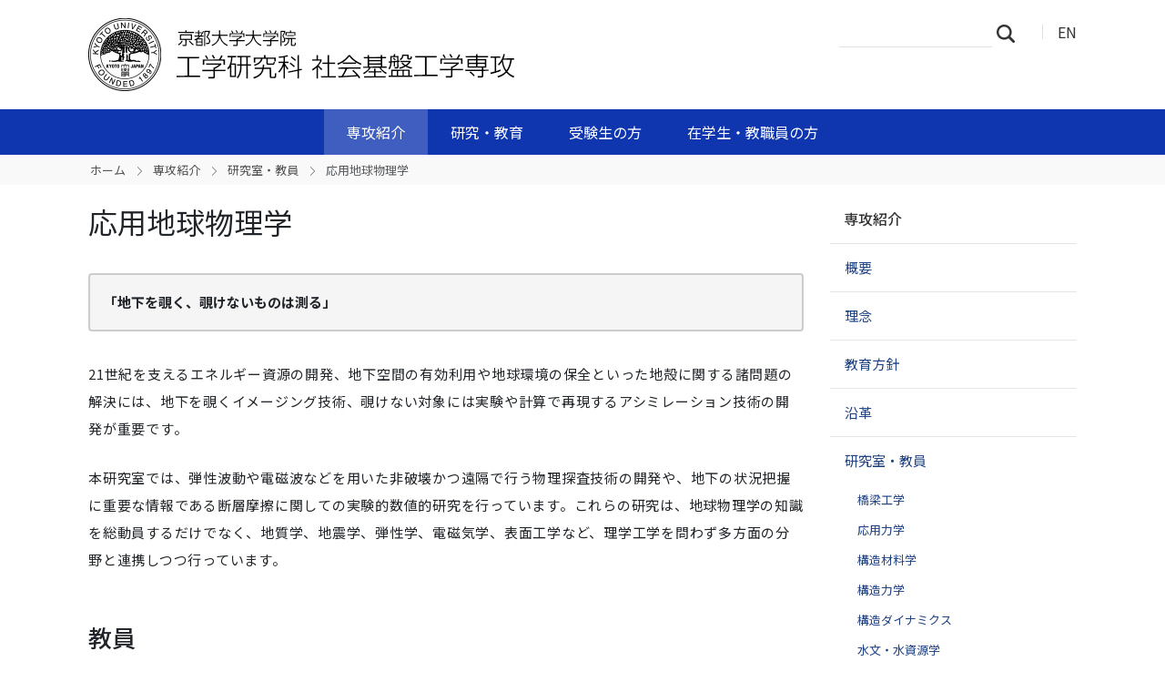

--- FILE ---
content_type: text/html;charset=utf-8
request_url: https://www.ce.t.kyoto-u.ac.jp/ja/information/laboratory/geophysics
body_size: 34238
content:
<!DOCTYPE html>
<html xmlns="http://www.w3.org/1999/xhtml" class="h-100" lang="ja" xml:lang="ja">

<head><meta http-equiv="Content-Type" content="text/html; charset=UTF-8" />
  <title>応用地球物理学 — 社会基盤工学専攻 | 京都大学大学院工学研究科</title>
  <link rel="apple-touch-icon" href="/++theme++kogaku-theme-1/++theme++kogaku-theme-1/icons/apple-touch-icon.png" />
<meta charset="utf-8" /><meta name="twitter:card" content="summary" /><meta property="og:site_name" content="社会基盤工学専攻" /><meta property="og:title" content="応用地球物理学" /><meta property="og:type" content="website" /><meta property="og:description" content="" /><meta property="og:url" content="https://www.ce.t.kyoto-u.ac.jp/ja/information/laboratory/geophysics" /><meta property="og:image:type" content="image/png" /><meta name="viewport" content="width=device-width, initial-scale=1.0" /><meta name="generator" content="Plone - https://plone.org/" /><link rel="alternate" hreflang="ja" href="https://www.ce.t.kyoto-u.ac.jp/ja/information/laboratory/geophysics/index.html" /><link rel="alternate" hreflang="en" href="https://www.ce.t.kyoto-u.ac.jp/en/information/laboratory/geophysics/index.html" /><link rel="canonical" href="https://www.ce.t.kyoto-u.ac.jp/ja/information/laboratory/geophysics" /><link rel="preload icon" type="image/vnd.microsoft.icon" href="https://www.ce.t.kyoto-u.ac.jp/ja/favicon.ico?name=favicon.ico" /><link rel="mask-icon" href="https://www.ce.t.kyoto-u.ac.jp/ja/favicon.ico?name=favicon.ico" /><link href="https://www.ce.t.kyoto-u.ac.jp/ja/@@search" rel="search" title="このサイトを検索" /><link data-bundle="multilingual" href="https://www.ce.t.kyoto-u.ac.jp/++webresource++4b25ebfe-4288-5cbe-b3d2-cfa66e33cd82/++resource++plone.app.multilingual.stylesheet/multilingual.css" media="all" rel="stylesheet" type="text/css" /><link data-bundle="plone-fullscreen" href="https://www.ce.t.kyoto-u.ac.jp/++webresource++ac83a459-aa2c-5a45-80a9-9d3e95ae0847/++plone++static/plone-fullscreen/fullscreen.css" media="all" rel="stylesheet" type="text/css" /><link data-bundle="diazo" href="https://www.ce.t.kyoto-u.ac.jp/++webresource++ba80bc03-6147-5e9e-b1e7-251b43fd1edf/++theme++kogaku-theme-1/styles/theme.min.css" media="all" rel="stylesheet" type="text/css" /><link data-bundle="plonecustomcss" href="https://www.ce.t.kyoto-u.ac.jp/++webresource++45a1b9c1-ca6d-5030-81ca-ba8ba4521dd5/@@custom.css" media="all" rel="stylesheet" type="text/css" /><script data-bundle="plone-fullscreen" integrity="sha384-yAbXscL0aoE/0AkFhaGNz6d74lDy9Cz7PXfkWNqRnFm0/ewX0uoBBoyPBU5qW7Nr" src="https://www.ce.t.kyoto-u.ac.jp/++webresource++6aa4c841-faf5-51e8-8109-90bd97e7aa07/++plone++static/plone-fullscreen/fullscreen.js"></script><script data-bundle="plone" integrity="sha384-10Qe/QrU7Gixx5Q42MBnBA9KQdjKfonEsQ6yZ6ol2Z8D9usXt/Tsa1iTWSAuSXaa" src="https://www.ce.t.kyoto-u.ac.jp/++webresource++fed1f233-5888-5282-956c-f4e82a740844/++plone++static/bundle-plone/bundle.min.js"></script><script data-bundle="diazo" integrity="sha384-JFTjwX9xlHa+v1fPdfZlS8fefx3ezUgxtkaF9QhGJbRHTjVO6gcbXz+zATOpMsPN" src="https://www.ce.t.kyoto-u.ac.jp/++webresource++8fa41fb3-7231-537e-957c-786f63eccc55/++theme++kogaku-theme-1/js/theme-compiled.js"></script>
    <link href="https://fonts.googleapis.com/css2?family=Noto+Sans+JP:wght@300;400;500;700&amp;display=swap" rel="stylesheet" />
  <meta property="og:image" content="https://www.ce.t.kyoto-u.ac.jp/++theme++kogaku-theme-1/icons/ogimage.jpg" />
    <meta name="google-site-verification" content="mhmyHE3r-csO-JDqh_0l9ShWaa9nFQXa7ixDrrNzuAY" />
  </head>

<body class="d-flex flex-column h-100 col-content col-two frontend icons-on portaltype-document section-information site-ja subsection-laboratory subsection-laboratory-geophysics subsection-laboratory-geophysics-index.html template-document_view thumbs-off userrole-anonymous viewpermission-view" id="visual-portal-wrapper" dir="ltr" data-base-url="https://www.ce.t.kyoto-u.ac.jp/ja/information/laboratory/geophysics/index.html" data-view-url="https://www.ce.t.kyoto-u.ac.jp/ja/information/laboratory/geophysics/index.html" data-portal-url="https://www.ce.t.kyoto-u.ac.jp" data-i18ncatalogurl="https://www.ce.t.kyoto-u.ac.jp/plonejsi18n" data-pat-pickadate="{&quot;date&quot;: {&quot;selectYears&quot;: 200}, &quot;time&quot;: {&quot;interval&quot;: 5 } }" data-pat-plone-modal="{&quot;actionOptions&quot;: {&quot;displayInModal&quot;: false}}"><div class="outer-wrapper flex-shrink-0">
    <header id="content-header" class="container d-flex pt-3 flex-column justify-content-between align-items-lg-start flex-lg-row">

      <div id="portal-top" class="mb-3 d-flex justify-content-end">
        




  <ul id="portal-languageselector">
    
      <li class="currentLanguage language-ja">
        <a href="https://www.ce.t.kyoto-u.ac.jp/@@multilingual-selector/95afc57b41d44e228e4ed8c3152b29ec/ja?set_language=ja" title="日本語">
          
          JA
        </a>
      </li>
    
      <li class="language-en">
        <a href="https://www.ce.t.kyoto-u.ac.jp/@@multilingual-selector/95afc57b41d44e228e4ed8c3152b29ec/en?set_language=en" title="English">
          
          EN
        </a>
      </li>
    
  </ul>


      </div>

      <div id="portal-logo-wrapper" class="pb-3 d-flex justify-content-between align-items-center order-lg-first w-auto">
        <a id="portal-logo" title="社会基盤工学専攻 | 京都大学大学院工学研究科" href="https://www.ce.t.kyoto-u.ac.jp/ja">
  <img alt="社会基盤工学専攻" src="https://www.ce.t.kyoto-u.ac.jp/@@site-logo/logo_社会基盤工学専攻.png" title="社会基盤工学専攻" /></a>
        <div class="navbar navbar-expand-lg">
          <button class="navbar-toggler border-secondary" type="button" data-bs-toggle="offcanvas" data-bs-target="#offcanvasNavbar" aria-controls="offcanvasNavbar" aria-label="Toggle navigation">
            <span class="navbar-toggler-icon "></span>
          </button>
        </div>
      </div>

    </header>

    <div id="mainnavigation-wrapper">
      <div id="mainnavigation">
        <nav class="navbar navbar-expand-lg navbar-barceloneta pat-navigationmarker" id="portal-globalnav-wrapper">
          <div class="container">
            <div class="offcanvas offcanvas-end " tabindex="-1" id="offcanvasNavbar" aria-labelledby="offcanvasNavbarLabel">
              <div class="offcanvas-header justify-content-end">
                <button type="button" class="btn-close btn-close-white text-reset" data-bs-dismiss="offcanvas" aria-label="Close"></button>
              </div>
              <div class="offcanvas-body align-items-center">
                <ul class="navbar-nav me-auto" id="portal-globalnav">
    <li class="information has_subtree nav-item"><a href="https://www.ce.t.kyoto-u.ac.jp/ja/information" class="state-published nav-link" aria-haspopup="true">専攻紹介</a><input id="navitem-information" type="checkbox" class="opener" /><label for="navitem-information" role="button" aria-label="専攻紹介"></label><ul class="has_subtree dropdown"><li class="overview nav-item"><a href="https://www.ce.t.kyoto-u.ac.jp/ja/information/overview" class="state-published nav-link">概要</a></li><li class="philosophy nav-item"><a href="https://www.ce.t.kyoto-u.ac.jp/ja/information/philosophy" class="state-published nav-link">理念</a></li><li class="policy nav-item"><a href="https://www.ce.t.kyoto-u.ac.jp/ja/information/policy" class="state-published nav-link">教育方針</a></li><li class="history nav-item"><a href="https://www.ce.t.kyoto-u.ac.jp/ja/information/history" class="state-published nav-link">沿革</a></li><li class="laboratory nav-item"><a href="https://www.ce.t.kyoto-u.ac.jp/ja/information/laboratory" class="state-published nav-link">研究室・教員</a></li></ul></li><li class="research has_subtree nav-item"><a href="https://www.ce.t.kyoto-u.ac.jp/ja/research" class="state-published nav-link" aria-haspopup="true">研究・教育</a><input id="navitem-research" type="checkbox" class="opener" /><label for="navitem-research" role="button" aria-label="研究・教育"></label><ul class="has_subtree dropdown"><li class="introduction nav-item"><a href="https://www.ce.t.kyoto-u.ac.jp/ja/research/introduction" class="state-published nav-link">研究紹介</a></li><li class="curriculum nav-item"><a href="https://www.ce.t.kyoto-u.ac.jp/ja/research/curriculum" class="state-published nav-link">カリキュラム</a></li><li class="calendar nav-item"><a href="https://www.ce.t.kyoto-u.ac.jp/ja/research/calendar" class="state-published nav-link">アカデミックカレンダー</a></li><li class="syllabus nav-item"><a href="https://www.ce.t.kyoto-u.ac.jp/ja/research/syllabus" class="state-published nav-link">シラバス</a></li><li class="Reviews nav-item"><a href="https://www.ce.t.kyoto-u.ac.jp/ja/research/Reviews" class="state-published nav-link">外部評価資料</a></li><li class="newsletter nav-item"><a href="https://www.ce.t.kyoto-u.ac.jp/ja/research/newsletter" class="state-published nav-link">ニュースレター</a></li></ul></li><li class="admission has_subtree nav-item"><a href="https://www.ce.t.kyoto-u.ac.jp/ja/admission" class="state-published nav-link" aria-haspopup="true">受験生の方</a><input id="navitem-admission" type="checkbox" class="opener" /><label for="navitem-admission" role="button" aria-label="受験生の方"></label><ul class="has_subtree dropdown"><li class="policy nav-item"><a href="https://www.ce.t.kyoto-u.ac.jp/ja/admission/policy" class="state-published nav-link">アドミッションポリシー</a></li><li class="guide nav-item"><a href="https://www.ce.t.kyoto-u.ac.jp/ja/admission/guide" class="state-published nav-link">専攻に関する資料</a></li><li class="next_stage nav-item"><a href="https://www.ce.t.kyoto-u.ac.jp/ja/admission/next_stage" class="state-published nav-link">進学・就職状況</a></li></ul></li><li class="oncampus has_subtree nav-item"><a href="https://www.ce.t.kyoto-u.ac.jp/ja/oncampus" class="state-published nav-link" aria-haspopup="true">在学生・教職員の方</a><input id="navitem-oncampus" type="checkbox" class="opener" /><label for="navitem-oncampus" role="button" aria-label="在学生・教職員の方"></label><ul class="has_subtree dropdown"><li class="kyomu2013 nav-item"><a href="https://www.ce.t.kyoto-u.ac.jp/ja/oncampus/kyomu2013" class="state-published nav-link">社会基盤工学専攻・都市社会工学専攻 2013年度教務情報</a></li></ul></li>
  </ul>
                <div class="d-flex flex-column position-relative" id="portal-searchbox">

  <form class="d-flex False False" id="searchGadget_form" action="https://www.ce.t.kyoto-u.ac.jp/ja/@@search" role="search" data-pat-livesearch="ajaxUrl:https://www.ce.t.kyoto-u.ac.jp/ja/@@ajax-search">

    <label class="hiddenStructure" for="searchGadget">サイトを検索</label>

    <input class="searchField form-control me-2" id="searchGadget" name="SearchableText" placeholder="サイトを検索" size="18" title="サイトを検索" type="text" />

    <button class="searchButton btn btn-outline-light" type="submit">検索</button>

    <div class="hiddenStructure" id="portal-advanced-search">
      <a href="https://www.ce.t.kyoto-u.ac.jp/ja/@@search">詳細検索</a>
    </div>

  </form>

</div>
              </div>
            </div>
          </div>
        </nav>
      </div>
    </div>

    <div id="hero" class="principal">
      <div class="container">
        <div class="gigantic">
        </div>
      </div>
    </div>

    <div id="above-content-wrapper">
      <div id="viewlet-above-content">
<nav id="portal-breadcrumbs" aria-label="breadcrumb">
  <div class="container">
    <ol class="breadcrumb">
      <li class="breadcrumb-item"><a href="https://www.ce.t.kyoto-u.ac.jp/ja">ホーム</a></li>
      
        <li class="breadcrumb-item"><a href="https://www.ce.t.kyoto-u.ac.jp/ja/information">専攻紹介</a></li>
        
      
        <li class="breadcrumb-item"><a href="https://www.ce.t.kyoto-u.ac.jp/ja/information/laboratory">研究室・教員</a></li>
        
      
        
        <li class="breadcrumb-item active" aria-current="page">応用地球物理学</li>
      
    </ol>
  </div>
</nav>
</div>
    </div>

    <div class="container">
      <div class="row">
        <aside id="global_statusmessage" class="col-12">
      

      <div>
      </div>
    </aside>
      </div>
      <main id="main-container" class="row">
        <section id="portal-column-content">

      

      

        

          <article id="content">

            

              <header>

                <div id="viewlet-above-content-title"><span id="social-tags-body" itemscope="" itemtype="http://schema.org/WebPage" style="display: none">
  <span itemprop="name">応用地球物理学</span>
  <span itemprop="description"></span>
  <span itemprop="url">https://www.ce.t.kyoto-u.ac.jp/ja/information/laboratory/geophysics</span>
  <span itemprop="image">https://www.ce.t.kyoto-u.ac.jp/@@site-logo/logo_社会基盤工学専攻.png</span>
</span>
</div>

                
                  <h1>応用地球物理学</h1>

                

                <div id="viewlet-below-content-title"></div>

                
                  

                

                <div id="viewlet-below-content-description"></div>

              </header>

              <div id="viewlet-above-content-body">
</div>

              <div id="content-core">
                
      

        <section id="section-text">
          <div class="" id="parent-fieldname-text"><div class="box2"><strong>「地下を覗く、覗けないものは測る」</strong></div>
<p>21世紀を支えるエネルギー資源の開発、地下空間の有効利用や地球環境の保全といった地殻に関する諸問題の解決には、地下を覗くイメージング技術、覗けない対象には実験や計算で再現するアシミレーション技術の開発が重要です。</p>
<p>本研究室では、弾性波動や電磁波などを用いた非破壊かつ遠隔で行う物理探査技術の開発や、地下の状況把握に重要な情報である断層摩擦に関しての実験的数値的研究を行っています。これらの研究は、地球物理学の知識を総動員するだけでなく、地質学、地震学、弾性学、電磁気学、表面工学など、理学工学を問わず多方面の分野と連携しつつ行っています。</p>
<h2>教員</h2>
<h3><a name="staff2" id="staff2"></a>福山 英一（ Eiichi FUKUYAMA ）</h3>
<p>教授（工学研究科）</p>
<p><strong><img alt="" class="image-right" height="143" src="https://www.ce.t.kyoto-u.ac.jp/ja/information/laboratory/crustaldevelop_engineer/fukuyama/@@images/image-0-e8c49b90e287629325b5a19adfbbe688.jpeg" title="福山英一190408" width="106" />研究テーマ</strong></p>
<p>大型岩石剪断摩擦実験や、複雑断層系の破壊伝播シミュレーションといった、岩石破壊力学や岩石摩擦動力学に軸足を置いた研究を通して、これまで実測が難しかった地殻の強度やそこに働いている応力の推定に関する研究を行っています。大型岩石摩擦試験機は世界的にも非常にユニークな試験機であり、そのデータから、摩擦の断層すべり面サイズ依存性や断層面を伝播する破壊フロントの詳細な解析が可能となっています。また、境界積分方程式法による３次元断層系を伝播する破壊計算により、岩盤にかかる応力や強度の評価に関する知見が得られています。</p>
<p><strong>連絡先</strong></p>
<p>桂キャンパス C1棟 1階 112号室<br />TEL: <span>075-383-3209</span><br />E-mail: fukuyama.eiichi.3x<img alt="" class="image-inline" height="12" src="https://www.ce.t.kyoto-u.ac.jp/ja/assets/atmark.png/@@images/image-0-1aaf1e4f7d2b237f697f5a46e764afc4.png" title="@" width="12" />kyoto-u.ac.jp</p>
<h3>武川 順一 ( Junichi TAKEKAWA )<a name="staff1" id="staff1"></a></h3>
<p><img alt="" class="image-right" height="143" src="https://www.ce.t.kyoto-u.ac.jp/ja/information/laboratory/geophysics/takekawa.jpg/@@images/image-0-e8c49b90e287629325b5a19adfbbe688.jpeg" title="武川 順一" width="106" />准教授（工学研究科）</p>
<p><strong>研究テーマ</strong></p>
<p>資源・エネルギー開発，地震防災，地球環境の保全といった地殻に関する様々な問題の解決には，地殻を構成する物質である岩石の力学的・工学的性質の把握が重要な課題となります。岩石の力学的・工学的性質は微視的な亀裂の存在に大きく依存するとの視点から，地殻を伝播する弾性波動やそれに伴って生じる破壊現象，また，岩石の破壊現象やそれに伴って生じる流体流動に関して，数値解析的なアプローチで取り組んでいます。また，これに伴う様々な数値解析手法の開発・適用性の検討などにも取り組んでいます。</p>
<p><strong>連絡先</strong></p>
<p>桂キャンパス C1棟 1階 113号室<br />TEL: 075-383-3197<br />FAX: 075-383-3198<br />E-mail: takekawa<img alt="" class="image-inline" height="12" src="https://www.ce.t.kyoto-u.ac.jp/ja/assets/atmark.png/@@images/image-0-1aaf1e4f7d2b237f697f5a46e764afc4.png" title="@" width="12" />tansa.kumst.kyoto-u.ac.jp</p>
<h3>吉光 奈奈 ( Nana YOSHIMITSU )</h3>
<p>助教（工学研究科）</p>
<p><strong>研究テーマ<img alt="" class="image-richtext image-inline" height="143" src="https://www.ce.t.kyoto-u.ac.jp/ja/information/laboratory/geophysics/nanayoshimitsu20240820.jpg/@@images/image-800-5572117647f7ed0c462d8b553f2db3e1.jpeg" style="float: right;" title="NanaYOSHIMITSU20240820.JPG" width="106" /></strong></p>
<p>資源採掘や地熱発電エリアで発生した地震の波形解析から、地殻のモニタリングにとって重要な応力や不均質状態について調べています。さらに、岩石試料や光弾性媒質を使った地殻の模擬実験や、独自のフィールド観測を実施することで、オリジナルの小スケールデータと自然スケールの記録を相互にインタラクションさせ、破壊現象の詳細な理解を目指しています。</p>
<p><strong>連絡先</strong></p>
<p>桂キャンパス C1棟 1階 111号室<br />TEL: <span>075-383-3195</span><br />E-mail: yoshimitsu.nana.6i<img alt="" class="image-inline" height="12" src="https://www.ce.t.kyoto-u.ac.jp/ja/assets/atmark.png/@@images/image-0-1aaf1e4f7d2b237f697f5a46e764afc4.png" title="@" width="12" /><span>kyoto-u.ac.jp</span></p>
<p align="left" style="text-align: center;"></p>
<h2>研究室ウェブサイト</h2>
<p><a href="http://tansa.kumst.kyoto-u.ac.jp/tansa_lab/" rel="noopener noreferrer" target="_blank">http://tansa.kumst.kyoto-u.ac.jp/tansa_lab/</a></p>
<p></p></div>
        </section>

      
    
              </div>

              <div id="viewlet-below-content-body">




</div>

            
            <footer>
              <div id="viewlet-below-content">






</div>
            </footer>
          </article>
        
      

      
    </section>
        
        <aside id="portal-column-two" role="complementary">
        
      
        
  <div class="portletWrapper" id="portletwrapper-706c6f6e652e7269676874636f6c756d6e0a636f6e746578740a2f7765625f643031305f63650a6e617669676174696f6e" data-portlethash="706c6f6e652e7269676874636f6c756d6e0a636f6e746578740a2f7765625f643031305f63650a6e617669676174696f6e">

  <div class="card portlet portletNavigationTree">

    <div class="card-header hiddenStructure">
      <a class="tile" href="https://www.ce.t.kyoto-u.ac.jp/ja/sitemap">ナビゲーション</a>
    </div>

    <nav class="card-body">
      <ul class="navTree navTreeLevel0">
        <li class="navTreeItem navTreeTopNode nav-section-zhuan-gong-shao-jie">
          <div>
            <a href="https://www.ce.t.kyoto-u.ac.jp/ja/information" title="" class="contenttype-folder">
              
              専攻紹介
            </a>
          </div>
        </li>
        

  
    
      <li class="navTreeItem visualNoMarker navTreeFolderish section-overview">

        

          <a href="https://www.ce.t.kyoto-u.ac.jp/ja/information/overview" title="" class="state-published navTreeFolderish ">

            

            

            

            概要
          </a>
          

        
      </li>
    
      <li class="navTreeItem visualNoMarker navTreeFolderish section-philosophy">

        

          <a href="https://www.ce.t.kyoto-u.ac.jp/ja/information/philosophy" title="" class="state-published navTreeFolderish ">

            

            

            

            理念
          </a>
          

        
      </li>
    
      <li class="navTreeItem visualNoMarker navTreeFolderish section-policy">

        

          <a href="https://www.ce.t.kyoto-u.ac.jp/ja/information/policy" title="" class="state-published navTreeFolderish ">

            

            

            

            教育方針
          </a>
          

        
      </li>
    
      <li class="navTreeItem visualNoMarker navTreeFolderish section-history">

        

          <a href="https://www.ce.t.kyoto-u.ac.jp/ja/information/history" title="" class="state-published navTreeFolderish ">

            

            

            

            沿革
          </a>
          

        
      </li>
    
      <li class="navTreeItem visualNoMarker navTreeItemInPath navTreeFolderish section-laboratory">

        

          <a href="https://www.ce.t.kyoto-u.ac.jp/ja/information/laboratory" title="" class="state-published navTreeItemInPath navTreeFolderish ">

            

            

            

            研究室・教員
          </a>
          
            <ul class="navTree navTreeLevel1">
              

  
    
      <li class="navTreeItem visualNoMarker navTreeFolderish section-bridge">

        

          <a href="https://www.ce.t.kyoto-u.ac.jp/ja/information/laboratory/bridge" title="" class="state-published navTreeFolderish ">

            

            

            

            橋梁工学
          </a>
          

        
      </li>
    
      <li class="navTreeItem visualNoMarker navTreeFolderish section-apply_mecha">

        

          <a href="https://www.ce.t.kyoto-u.ac.jp/ja/information/laboratory/apply_mecha" title="" class="state-published navTreeFolderish ">

            

            

            

            応用力学
          </a>
          

        
      </li>
    
      <li class="navTreeItem visualNoMarker navTreeFolderish section-material">

        

          <a href="https://www.ce.t.kyoto-u.ac.jp/ja/information/laboratory/material" title="" class="state-published navTreeFolderish ">

            

            

            

            構造材料学
          </a>
          

        
      </li>
    
      <li class="navTreeItem visualNoMarker navTreeFolderish section-structure">

        

          <a href="https://www.ce.t.kyoto-u.ac.jp/ja/information/laboratory/structure" title="" class="state-published navTreeFolderish ">

            

            

            

            構造力学
          </a>
          

        
      </li>
    
      <li class="navTreeItem visualNoMarker navTreeFolderish section-dynamics">

        

          <a href="https://www.ce.t.kyoto-u.ac.jp/ja/information/laboratory/dynamics" title="" class="state-published navTreeFolderish ">

            

            

            

            構造ダイナミクス
          </a>
          

        
      </li>
    
      <li class="navTreeItem visualNoMarker navTreeFolderish section-water_resources">

        

          <a href="https://www.ce.t.kyoto-u.ac.jp/ja/information/laboratory/water_resources" title="" class="state-published navTreeFolderish ">

            

            

            

            水文・水資源学
          </a>
          

        
      </li>
    
      <li class="navTreeItem visualNoMarker navTreeFolderish section-hydraulic">

        

          <a href="https://www.ce.t.kyoto-u.ac.jp/ja/information/laboratory/hydraulic" title="" class="state-published navTreeFolderish ">

            

            

            

            水理環境ダイナミクス
          </a>
          

        
      </li>
    
      <li class="navTreeItem visualNoMarker navTreeFolderish section-infra">

        

          <a href="https://www.ce.t.kyoto-u.ac.jp/ja/information/laboratory/infra" title="" class="state-published navTreeFolderish ">

            

            

            

            国際環境基盤マネジメント
          </a>
          

        
      </li>
    
      <li class="navTreeItem visualNoMarker navTreeFolderish section-ground">

        

          <a href="https://www.ce.t.kyoto-u.ac.jp/ja/information/laboratory/ground" title="" class="state-published navTreeFolderish ">

            

            

            

            地盤力学
          </a>
          

        
      </li>
    
      <li class="navTreeItem visualNoMarker navTreeFolderish section-creative">

        

          <a href="https://www.ce.t.kyoto-u.ac.jp/ja/information/laboratory/creative" title="" class="state-published navTreeFolderish ">

            

            

            

            社会基盤創造工学
          </a>
          

        
      </li>
    
      <li class="navTreeItem visualNoMarker navTreeFolderish section-geoinfo">

        

          <a href="https://www.ce.t.kyoto-u.ac.jp/ja/information/laboratory/geoinfo" title="" class="state-published navTreeFolderish ">

            

            

            

            空間情報学
          </a>
          

        
      </li>
    
      <li class="navTreeItem visualNoMarker navTreeFolderish section-engan">

        

          <a href="https://www.ce.t.kyoto-u.ac.jp/ja/information/laboratory/engan" title="" class="state-published navTreeFolderish ">

            

            

            

            沿岸都市設計学
          </a>
          

        
      </li>
    
      <li class="navTreeItem visualNoMarker navTreeFolderish section-sand_arrestation">

        

          <a href="https://www.ce.t.kyoto-u.ac.jp/ja/information/laboratory/sand_arrestation" title="" class="state-published navTreeFolderish ">

            

            

            

            砂防工学
          </a>
          

        
      </li>
    
      <li class="navTreeItem visualNoMarker navTreeFolderish section-lands_enviplan">

        

          <a href="https://www.ce.t.kyoto-u.ac.jp/ja/information/laboratory/lands_enviplan" title="" class="state-published navTreeFolderish ">

            

            

            

            景観設計学
          </a>
          

        
      </li>
    
      <li class="navTreeItem visualNoMarker navTreeFolderish section-geotechnics">

        

          <a href="https://www.ce.t.kyoto-u.ac.jp/ja/information/laboratory/geotechnics" title="" class="state-published navTreeFolderish ">

            

            

            

            地盤防災工学
          </a>
          

        
      </li>
    
      <li class="navTreeItem visualNoMarker navTreeFolderish section-geomecha">

        

          <a href="https://www.ce.t.kyoto-u.ac.jp/ja/information/laboratory/geomecha" title="" class="state-published navTreeFolderish ">

            

            

            

            計測評価工学
          </a>
          

        
      </li>
    
      <li class="navTreeItem visualNoMarker navTreeCurrentNode navTreeFolderish section-geophysics">

        

          <a href="https://www.ce.t.kyoto-u.ac.jp/ja/information/laboratory/geophysics" title="" class="state-published navTreeCurrentItem navTreeCurrentNode navTreeFolderish ">

            

            

            

            応用地球物理学
          </a>
          

        
      </li>
    
      <li class="navTreeItem visualNoMarker navTreeFolderish section-crustaldevelop_engineer">

        

          <a href="https://www.ce.t.kyoto-u.ac.jp/ja/information/laboratory/crustaldevelop_engineer" title="" class="state-published navTreeFolderish ">

            

            

            

            地殻開発工学
          </a>
          

        
      </li>
    
      <li class="navTreeItem visualNoMarker navTreeFolderish section-hydraulics">

        

          <a href="https://www.ce.t.kyoto-u.ac.jp/ja/information/laboratory/hydraulics" title="" class="state-published navTreeFolderish ">

            

            

            

            防災水工学
          </a>
          

        
      </li>
    
      <li class="navTreeItem visualNoMarker navTreeFolderish section-nearshore_disaster">

        

          <a href="https://www.ce.t.kyoto-u.ac.jp/ja/information/laboratory/nearshore_disaster" title="" class="state-published navTreeFolderish ">

            

            

            

            海岸防災工学
          </a>
          

        
      </li>
    
      <li class="navTreeItem visualNoMarker navTreeFolderish section-hydrometeorological">

        

          <a href="https://www.ce.t.kyoto-u.ac.jp/ja/information/laboratory/Hydrometeorological" title="" class="state-published navTreeFolderish ">

            

            

            

            水文気象工学
          </a>
          

        
      </li>
    
      <li class="navTreeItem visualNoMarker navTreeFolderish section-brink_ground">

        

          <a href="https://www.ce.t.kyoto-u.ac.jp/ja/information/laboratory/brink_ground" title="" class="state-published navTreeFolderish ">

            

            

            

            水際地盤学
          </a>
          

        
      </li>
    
      <li class="navTreeItem visualNoMarker navTreeFolderish section-idpt">

        

          <a href="https://www.ce.t.kyoto-u.ac.jp/ja/information/laboratory/idpt" title="" class="state-published navTreeFolderish ">

            

            

            

            防災技術政策
          </a>
          

        
      </li>
    
      <li class="navTreeItem visualNoMarker navTreeFolderish section-jr_west">

        

          <a href="https://www.ce.t.kyoto-u.ac.jp/ja/information/laboratory/JR_west" title="" class="state-published navTreeFolderish ">

            

            

            

            災害リスクマネジメント工学
          </a>
          

        
      </li>
    
      <li class="navTreeItem visualNoMarker navTreeFolderish section-compute">

        

          <a href="https://www.ce.t.kyoto-u.ac.jp/ja/information/laboratory/compute" title="" class="state-published navTreeFolderish ">

            

            

            

            計算科学
          </a>
          

        
      </li>
    
  


            </ul>
          

        
      </li>
    
  


      </ul>
    </nav>

  </div>


</div>


      
    </aside>
      </main>
      <!--/row-->
    </div>
    <!--/container-->

  </div><!--/outer-wrapper --><footer id="portal-footer-wrapper" class="mt-auto">
    <div class="container" id="portal-footer">
      <div class="doormat row">
    
    
  </div>
      <div class="copyright row">
        <div class="col-12">
    <div class="footer-text">
        ©
        <a href="https://www.kyoto-u.ac.jp/">京都大学</a>
        
    </div>
    <div class="footer-setup">
        
    </div>
    <div class="footer-login">
        <a href="https://www.ce.t.kyoto-u.ac.jp/ja/login">
            <span>ログイン</span>
        </a>
        
    </div>
    </div>
      </div>
      
      <div class="site-actions row">
        <div class="col-12"><ul class="actions-site_actions">
        
          <li class="portletItem action-item-news-events-ja">
            <a href="https://www.ce.t.kyoto-u.ac.jp/ja/news-events">
              <span>お知らせ・イベント</span>
              
            </a>
          </li>
        
          <li class="portletItem action-item-access-ja">
            <a href="https://www.ce.t.kyoto-u.ac.jp/ja/access">
              <span>アクセス</span>
              
            </a>
          </li>
        
          <li class="portletItem action-item-sitepolicy-ja">
            <a href="https://www.ce.t.kyoto-u.ac.jp/ja/sitepolicy">
              <span>サイトポリシー</span>
              
            </a>
          </li>
        
      </ul></div>
      </div>
    </div>
  </footer><div id="plone-analytics"><!-- Matomo -->
<script type="text/javascript">
  var _paq = _paq || [];
  /* tracker methods like "setCustomDimension" should be called before "trackPageView" */
  if (!window.location.pathname.match(/(\/require_login$|\/login_form$|\/select_login_form$|\/login_failed$|\/login$|\/@@sharing$|\/@@usergroup-groupmembership$|\/@@eng_groupmembers$)/)) {
    if (!window.location.search.match("_authenticator=")) {
      _paq.push(['trackPageView']);
    }
  }
  _paq.push(['enableLinkTracking']);
  (function() {
    var u="//www.t.kyoto-u.ac.jp/etc/matomo/";
    _paq.push(['setTrackerUrl', u+'piwik.php']);
    _paq.push(['setSiteId', '56']);
    var d=document, g=d.createElement('script'), s=d.getElementsByTagName('script')[0];
    g.type='text/javascript'; g.async=true; g.defer=true; g.src=u+'piwik.js'; s.parentNode.insertBefore(g,s);
  })();
</script>
<!-- End Matomo Code --></div><link rel="stylesheet" href="https://www.ce.t.kyoto-u.ac.jp/++theme++kogaku-theme-1/jquery.lightbox/css/lightbox.min.css" /><script src="https://www.ce.t.kyoto-u.ac.jp/++theme++kogaku-theme-1/jquery.lightbox/js/lightbox.min.js"></script><link rel="stylesheet" href="https://www.ce.t.kyoto-u.ac.jp/++theme++kogaku-theme-1/jquery.bxslider/jquery.bxslider.min.css" /><script src="https://www.ce.t.kyoto-u.ac.jp/++theme++kogaku-theme-1/jquery.bxslider/jquery.bxslider.min.js"></script></body>

</html>

--- FILE ---
content_type: text/css; charset=utf-8
request_url: https://www.ce.t.kyoto-u.ac.jp/++webresource++45a1b9c1-ca6d-5030-81ca-ba8ba4521dd5/@@custom.css
body_size: 994
content:
/* グローバルナビゲーション */ .offcanvas, #mainnavigation > .navbar, #portal-logo-wrapper > .navbar, .navbar-nav li, .navbar-nav li ul li a { background-color: #1036af; } .navbar-nav li a:hover, .navbar-nav li a:focus, .navbar-nav li.current > a, .navbar-nav li.current > a:hover, .navbar-nav li.current > a:focus, .navbar-nav li.inPath > a, .navbar-nav li.inPath > a:hover, .navbar-nav li.inPath > a:focus, .navbar-nav .has_subtree li.inPath > a, .navbar-nav .has_subtree li.inPath > a:hover, .navbar-nav .has_subtree li.inPath > a:focus, .navbar-nav li label::after { background: #3f5ebf; } /* フッタ */ #portal-footer-wrapper { background-color: #1036af; } /* イベント一覧 */ .template-event_listing .vevent .cal_month { background-color: #3f5ebf; } /* パンくず */ #portal-breadcrumbs ol a { color: #505050; } /* お知らせ等 */ #content-core .topic-entry a, #content-core .blog-entry a, #content-core .cal_info a, #content-core .topic-more a { color: #434343; }